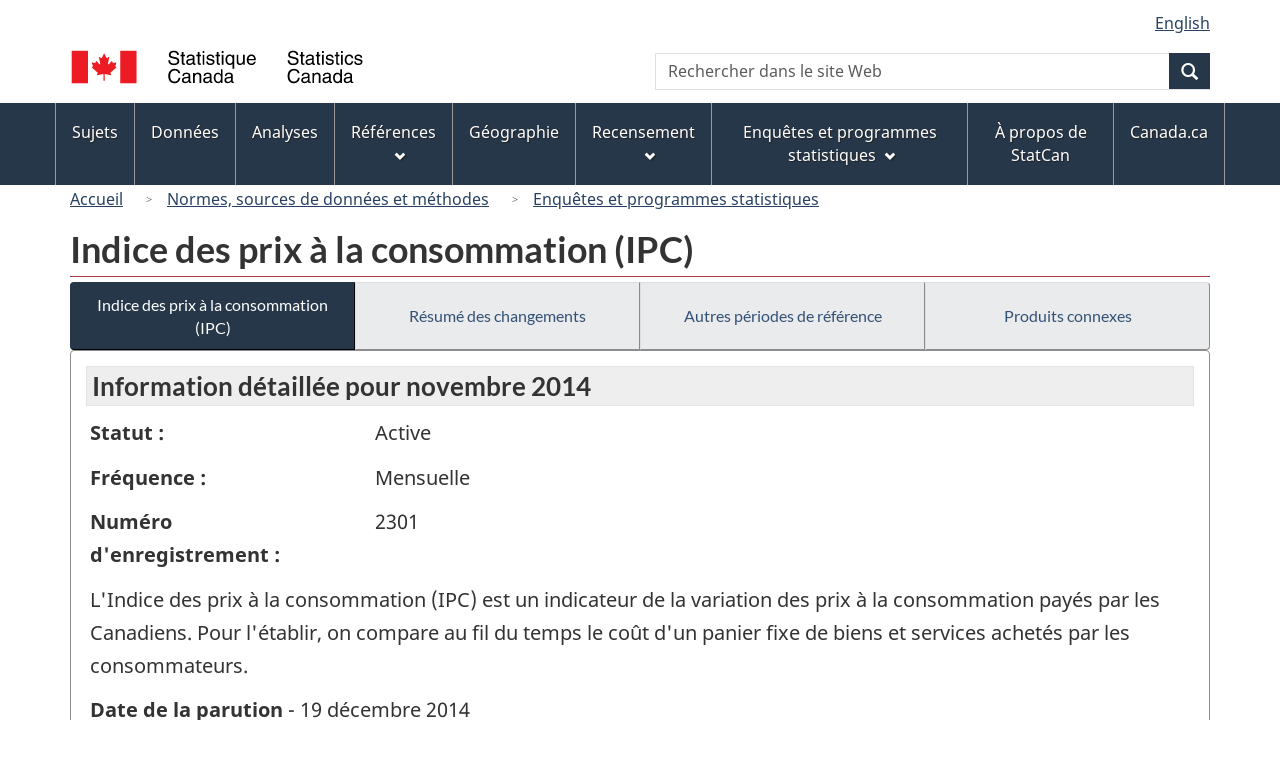

--- FILE ---
content_type: text/html
request_url: https://www23.statcan.gc.ca/imdb/p2SV_f.pl?Function=getSurvey&Id=204203
body_size: 51357
content:
<!DOCTYPE html>

<!--[if lt IE 9]><html class="no-js lt-ie9" lang="fr" dir="ltr"><![endif]--><!--[if gt IE 8]><!-->
<html class="no-js" lang="fr" dir="ltr">
<!--<![endif]-->

<head>
<meta charset="utf-8">
<!-- Web Experience Toolkit (WET) / BoÃ®te Ã  outils de l'expÃ©rience Web (BOEW)
     wet-boew.github.io/wet-boew/License-en.htm / wet-boew.github.io/wet-boew/Licence-fr.htm -->

<title>Enqu&#234;tes et programmes statistiques - Indice des prix &#224; la consommation &#40;IPC&#41;</title>
<meta name="description" content="L'Indice des prix à la consommation (IPC) est un indicateur de la variation des prix à la consommation payés par les Canadiens. Pour l'établir, on compare au fil du temps le coût d'un panier fixe de biens et services achetés par les consommateurs." />
<meta name="dcterms.creator" content="Gouvernement du Canada, Statistique Canada" />
<meta name="dcterms.title" content="Indice des prix à la consommation (IPC)" />
<meta name="dcterms.issued" title="W3CDTF" content="2014-12-11" />
<meta name="dcterms.modified" title="W3CDTF" content="2014-12-18" />
<meta name="dcterms.subject" title="gcstc" content="null" />
<meta name="dcterms.language" title="ISO639-2" content="fra" />
<meta name="keywords" content="Indices des prix à la consommation, Prix et indices des prix, Indice des prix à la consommation, Indices des prix, Prix à la consommation" />
<meta name="STCtopic" content="Référence" />
<meta name="STCtopicID" content="4017" />
<meta name="STCsubtopic" content="Référence (général)" />
<meta name="STCsubtopicID" content="4017" />
<meta name="STCtype" content="Enquête" />
<meta content="width=device-width,initial-scale=1" name="viewport" />

<!--START css.htm -->

<meta property="dcterms:service" content="StatCan"/> 
<meta property="dcterms:accessRights" content="2"/>

<link href="/wet-boew4b/assets/favicon.ico" rel="icon" type="image/x-icon">
<link rel="stylesheet" href="/wet-boew4b/css/wet-boew.min.css">
<script src="/wet-boew4b/js/jquery.min.js"></script>

<link rel="stylesheet" href="/wet-boew4b/css/theme.min.css">
<link rel="stylesheet" href="/wet-boew4b/css/statcan.css">
<link rel="stylesheet" href="/wet-boew4b/invitation-manager/Overlay.css"> 

<noscript><link rel="stylesheet" href="/wet-boew4b/css/noscript.min.css" /></noscript>
<!-- Adobe Analytics RUN --><script src="//assets.adobedtm.com/be5dfd287373/0127575cd23a/launch-f7c3e6060667.min.js"></script>
<!-- Adobe Analytics v10 --><!--script src="//assets.adobedtm.com/be5dfd287373/8f0ead8a37e7/launch-09394abc039d.min.js"></script-->

<script>dataLayer1 = [];</script>

<!-- CustomScriptsCSSStart -->
<link rel="stylesheet" href="/wet-boew4b/imdb-templates/imdb-standards.css" />
<!-- CustomScriptsCSSEnd -->

<!--END css.htm -->

</head>

<body vocab="http://schema.org/" typeof="WebPage">

<ul id="wb-tphp">
<li class="wb-slc">
<a class="wb-sl" href="#wb-cont">Passer au contenu principal</a>
</li>
<li class="wb-slc visible-sm visible-md visible-lg">
<a class="wb-sl" href="#wb-info">Passer &#224; &#171;&#160;&#192; propos de ce site&#160;&#187;</a>
</li>
</ul>
<header role="banner">
<div id="wb-bnr" class="container">
<section id="wb-lng" class="visible-md visible-lg text-right">
<h2 class="wb-inv">S&#233;lection de la langue</h2>
<div class="row">
<div class="col-md-12">
<ul class="list-inline margin-bottom-none">
<li><a lang="en" href="
/imdb/cgi-bin/change.cgi
">English</a></li>
</ul>
</div>
</div>
</section>
<div class="row">
<div class="brand col-xs-8 col-sm-9 col-md-6">
<a href="https://www.statcan.gc.ca/fr/debut" property="URL"><img src="/wet-boew4b/assets/sig-blk-fr.svg" alt="Statistique Canada"><span class="wb-inv"> / <span lang="en">Statistics Canada</span></span></a>
</div>
<section class="wb-mb-links col-xs-4 col-sm-3 visible-sm visible-xs" id="wb-glb-mn">
<h2>Recherche et menus</h2>
<ul class="list-inline text-right chvrn">
<li><a href="#mb-pnl" title="Recherche et menus" aria-controls="mb-pnl" class="overlay-lnk" role="button"><span class="glyphicon glyphicon-search"><span class="glyphicon glyphicon-th-list"><span class="wb-inv">Recherche et menus</span></span></span></a></li>
</ul>
<div id="mb-pnl"></div>
</section>

<section id="wb-srch" class="col-xs-6 text-right visible-md visible-lg">
<h2 class="wb-inv">Recherche</h2>
<form action="https://www.statcan.gc.ca/recherche/resultats/site-recherche" method="get" name="cse-search-box" role="search" class="form-inline">
<div class="form-group wb-srch-qry">
<label for="wb-srch-q" class="wb-inv">Recherchez le site Web</label>
<input type="hidden" name="fq" value="stclac:2" />
<input id="wb-srch-q" list="wb-srch-q-ac" class="wb-srch-q form-control" name="q" type="search" value="" size="27" maxlength="150" placeholder="Rechercher dans le site Web">
<datalist id="wb-srch-q-ac">
</datalist>
</div>
<div class="form-group submit">
<button type="submit" id="wb-srch-sub" class="btn btn-primary btn-small" name="wb-srch-sub"><span class="glyphicon-search glyphicon"></span><span class="wb-inv">Recherche</span></button>
</div>
</form>
</section>
</div>
</div>

<nav role="navigation" id="wb-sm" class="wb-menu visible-md visible-lg" data-trgt="mb-pnl" data-ajax-replace="/wet-boew4b/ajax/sitemenu-fr.html" typeof="SiteNavigationElement">
	<h2 class="wb-inv">Menus des sujets</h2>
	<div class="container nvbar">
		<div class="row">
			<ul class="list-inline menu">
				<li><a href="https://www150.statcan.gc.ca/n1/fr/sujets?MM=1">Sujets</a></li>
				<li><a href="https://www150.statcan.gc.ca/n1/fr/type/donnees?MM=1">Donn&eacute;es</a></li>
				<li><a href="https://www150.statcan.gc.ca/n1/fr/type/analyses?MM=1">Analyses</a></li>
				<li><a href="https://www150.statcan.gc.ca/n1/fr/type/references?MM=1">R&eacute;f&eacute;rences</a></li>
				<li><a href="https://www.statcan.gc.ca/fr/geographie?MM=1">G&eacute;ographie</a></li>
				<li><a href="https://www.statcan.gc.ca/fr/recensement?MM=1">Recensement</a></li>
				<li><a href="https://www.statcan.gc.ca/fr/enquetes?MM=1">Enqu&ecirc;tes et programmes statistiques</a></li>
				<li><a href="https://www.statcan.gc.ca/fr/apercu/statcan?MM=1">&Agrave; propos de StatCan</a></li>
				<li><a href="https://www.canada.ca/fr.html">Canada.ca</a></li>
			</ul>
		</div>
	</div>
</nav>

<nav role="navigation" id="wb-bc" class="" property="breadcrumb">
<div class="container">
<div class="row">

<!-- Breadcrumb trail START-->

<ol class="breadcrumb">
<li><a href="http://www.statcan.gc.ca/start-debut-fra.html">Accueil</a></li>
<li><a href="https://www.statcan.gc.ca/fra/concepts/index">Normes&#44; sources de donn&#233;es et m&#233;thodes</a></li>
<li><a href="https://www23.statcan.gc.ca/imdb-bmdi/pub/indexth-fra.htm">Enqu&#234;tes et programmes statistiques</a></li>
</ol>

</div>
</div>
</nav>
</header>

<main role="main" property="mainContentOfPage" class="container">
<!-- Breadcrumb trail END-->

<h1 property="name" id="wb-cont">Indice des prix &#224; la consommation &#40;IPC&#41;</h1>
<div class="btn-group btn-group-justified hidden-xs hidden-print" role="group">
<a class="btn btn-default btn-primary" href="https://www23.statcan.gc.ca/imdb/p2SV_f.pl?Function=getSurvey&amp;Id=204203">Indice des prix &#224; la consommation &#40;IPC&#41;</a>

<a class="btn btn-default" href="https://www23.statcan.gc.ca/imdb/p2SV_f.pl?Function=getMainChange&amp;Id=204203">R&#233;sum&#233; des changements</a>

<a class="btn btn-default" href="https://www23.statcan.gc.ca/imdb/p2SV_f.pl?Function=getInstanceList&amp;Id=204203">Autres p&#233;riodes de r&#233;f&#233;rence</a>

<a class="btn btn-default" href="https://www23.statcan.gc.ca/imdb/p2SV_f.pl?Function=getSurveyProduct&amp;Id=204203">Produits connexes</a>
</div>
<div class="visible-xs mrgn-bttm-sm row active-nav hidden-print">
<div class="col-xs-12"><a class="btn btn-block btn-primary" href="https://www23.statcan.gc.ca/imdb/p2SV_f.pl?Function=getSurvey&amp;Id=204203">Indice des prix &#224; la consommation &#40;IPC&#41;</a></div>

<div class="col-xs-12"><a class="btn btn-block btn-default" href="https://www23.statcan.gc.ca/imdb/p2SV_f.pl?Function=getMainChange&amp;Id=204203">R&#233;sum&#233; des changements</a></div>

<div class="col-xs-12"><a class="btn btn-block btn-default" href="https://www23.statcan.gc.ca/imdb/p2SV_f.pl?Function=getInstanceList&amp;Id=204203">Autres p&#233;riodes de r&#233;f&#233;rence</a></div>

<div class="col-xs-12"><a class="btn btn-block btn-default" href="https://www23.statcan.gc.ca/imdb/p2SV_f.pl?Function=getSurveyProduct&amp;Id=204203">Produits connexes</a></div>
</div>


<!-- Open Content panel -->

<div class="panel panel-default mrgn-tp-0 mrgn-bttm-md">

<!-- Open body panel -->

<div class="panel-body">

<h2 class="bg-lgt-h2">Information détaillée pour  novembre 2014 </h2><div class="row">
<div class="col-md-3"><p><strong>Statut :</strong></p></div>
<div class="col-md-9"><p>Active</p></div>
</div>
<div class="row">
<div class="col-md-3"><p><strong>Fréquence :</strong></p></div>
<div class="col-md-9"><p>Mensuelle</p></div>
</div>
<div class="row">
<div class="col-md-3"><p><strong>Numéro d'enregistrement :</strong></p></div>
<div class="col-md-9"><p>2301</p></div>
</div>
<p>L&#39;Indice des prix &#224; la consommation &#40;IPC&#41; est un indicateur de la variation des prix &#224; la consommation pay&#233;s par les Canadiens&#46; Pour l&#39;&#233;tablir&#44; on compare au fil du temps le co&#251;t d&#39;un panier fixe de biens et services achet&#233;s par les consommateurs&#46;</p>
<p><strong>Date de la parution</strong> - 19 décembre 2014</p>
<ul>
<li><a href="https://www23.statcan.gc.ca/imdb/p2SV_f.pl?Function=getSurvInstrumentList&amp;Id=204203">Questionnaire&#40;s&#41; et guide&#40;s&#41; de d&#233;claration</a></li>
<li><a href="#a1">Aper&#231;u</a></li>
<li><a href="#a2">Sources de donn&#233;es et m&#233;thodologie</a></li>
<li><a href="#a3">Exactitude des donn&#233;es</a></li>
<li><a href="#a4">Documentation</a></li>
</ul>
<h3 id="a1" class="bg-lgt-h3">Aper&#231;u</h3>
<p>L&#39;Indice des prix &#224; la consommation &#40;IPC&#41; est un indicateur de la variation des prix &#224; la consommation pay&#233;s par les Canadiens&#46; Pour l&#39;&#233;tablir&#44; on compare au fil du temps le co&#251;t d&#39;un panier fixe de biens et services achet&#233;s par les consommateurs&#46; Puisque le panier comprend des biens et services d&#39;une quantit&#233; et d&#39;une qualit&#233; constante ou &#233;quivalente&#44; l&#39;indice refl&#232;te uniquement la fluctuation pure des prix&#46; <br><br>L&#39;IPC est couramment utilis&#233; comme indicateur de la variation du niveau g&#233;n&#233;ral des prix &#224; la consommation ou du taux d&#39;inflation&#46; Comme la variation des prix a un effet sur le pouvoir d&#39;achat du dollar&#44; l&#39;IPC est utile pour pratiquement tous les Canadiens&#46; Les consommateurs peuvent comparer la fluctuation de l&#39;IPC &#224; la variation de leur revenu personnel et ainsi suivre et &#233;valuer l&#39;&#233;volution de leur situation financi&#232;re&#46; <br><br>L&#39;IPC est utilis&#233; de diverses fa&#231;ons &#58; <br><br>&#40;1&#41; Il sert &#224; indexer une valeur mon&#233;taire donn&#233;e dans le temps afin d&#39;en pr&#233;server le pouvoir d&#39;achat&#46; L&#39;IPC sert donc souvent au rajustement des paiements convenus comme les salaires&#44; les loyers&#44; le cr&#233;dit&#45;bail et les pensions alimentaires&#46; Les r&#233;gimes de retraite priv&#233;s et publics &#40;S&#233;curit&#233; de la vieillesse et R&#233;gime de pensions du Canada&#41;&#44; les d&#233;ductions de l&#39;imp&#244;t sur le revenu des particuliers et certains paiements sociaux des gouvernements sont aussi index&#233;s sur l&#39;IPC&#46; <br><br>&#40;2&#41; Il sert &#224; d&#233;flater divers agr&#233;gats &#233;conomiques&#44; soit des flux de revenus pour obtenir des estimations de revenus en dollars constants&#44; ou soit des flux de d&#233;penses pour obtenir des estimations des d&#233;penses &#224; prix constants&#46; <br><br>&#40;3&#41; Il sert &#224; &#233;tablir et &#224; faire le suivi de la mise en oeuvre des politiques &#233;conomiques&#46; La Banque du Canada&#44; par exemple&#44; utilise l&#39;IPC&#44; et des agr&#233;gats sp&#233;ciaux de l&#39;IPC&#44; pour faire le suivi de ses politiques mon&#233;taires&#46; <br><br>&#40;4&#41; Les analystes et les &#233;conomistes du secteur priv&#233; utilisent l&#39;IPC pour faire des analyses et des recherches &#233;conomiques sur des sujets divers&#44; tels les causes et les effets de l&#39;inflation&#44; et la compr&#233;hension des disparit&#233;s dans les fluctuations de prix entre les r&#233;gions&#46; <br><br>La fluctuation des prix des biens et services repr&#233;sent&#233;s par l&#39;IPC est pond&#233;r&#233;e en fonction de l&#39;importance relative des biens et services dans les d&#233;penses totales des consommateurs&#46; Chaque bien ou service est consid&#233;r&#233; comme &#233;tant un &#233;l&#233;ment du panier repr&#233;sentatif des d&#233;penses de consommation et les mouvements de prix de chaque &#233;l&#233;ment se voient assign&#233;s une part en fonction de leur proportion dans les d&#233;penses totales de consommation&#46; Par exemple&#44; les Canadiens dans leur ensemble consacrent une plus grande part de leur d&#233;pense totale sur le loyer que sur le lait&#46; Aussi&#44; une augmentation de 10 &#37; du prix des loyers aura une incidence plus forte sur l&#39;IPC d&#39;ensemble qu&#39;une hausse de 10 &#37; du prix du lait&#46; Revues aux deux ans&#44; les proportions du panier de l&#39;IPC furent mises &#224; jour r&#233;cemment &#224; partir des donn&#233;es obtenues principalement de l&#39;Enqu&#234;te sur les d&#233;penses des m&#233;nages &#40;62&#45;202&#45;X&#41;&#46; <br><br>Les dates de diffusion de l&#39;IPC pour l&#39;ann&#233;e &#224; venir sont publi&#233;es &#224; l&#39;avance&#46; Elles sont disponibles dans Le Quotidien et dans la publication &#233;lectronique &#171; L&#39;Indice des prix &#224; la consommation &#187; &#40;62&#45;001&#45;X&#44; gratuit&#41;&#44; accessible &#224; partir du module Publications du site Web de Statistique Canada&#44; sous l&#39;onglet Parcourir par ressource cl&#233;&#46; Une analyse plus d&#233;taill&#233;e de l&#39;IPC est disponible dans cette publication&#46;<br><br>Plus de renseignements sur les concepts et l&#39;utilisation de l&#39;IPC sont &#233;galement disponibles en ligne dans Votre guide de l&#39;utilisation de l&#39;Indice des prix &#224; la consommation &#40;62&#45;557&#45;X&#44; gratuit&#41;&#44; &#233;galement disponible &#224; partir du module Publications du site Web&#44; sous l&#39;onglet Parcourir par ressource cl&#233;&#46;</p> 
<p><strong>P&#233;riode de r&#233;f&#233;rence : </strong>La base temporelle est la période pour laquelle la valeur de l'IPC est égale à 100; en ce moment, la base temporelle est l'année 2002.</p>
<!-- h3 Description --> 
<h4>Sujets</h4>
<ul>
<li>Indices des prix &#224; la consommation</li>
<li>Prix et indices des prix</li>
</ul><!-- Sujets -->
<!-- Methodology --> 
 <h3 id="a2" class="bg-lgt-h3">Sources de donn&#233;es et m&#233;thodologie</h3>

<h4 >Population cible</h4>
<p>La population cible de l&#39;IPC est compos&#233;e de familles et de particuliers qui r&#233;sident dans des m&#233;nages priv&#233;s en r&#233;gion urbaine et en r&#233;gion rurale au Canada&#46; Les personnes qui demeurent dans des m&#233;nages collectifs&#44; comme les membres des colonies communales&#44; les d&#233;tenus et les malades chroniques dans les h&#244;pitaux et les maisons de soins de sant&#233; sont exclues de la population cible&#46; &#40;Les &#233;tudiants postsecondaires qui vivent &#224; temps plein en r&#233;sidence ne sont pas consid&#233;r&#233;s comme vivant dans des m&#233;nages collectifs et font partie de la population cible&#46; Les &#233;tudiants ne sont pas consid&#233;r&#233;s comme appartenant au m&#233;nage de leurs parents s&#39;ils vivent moins de 30 jours par ann&#233;e avec eux&#46;&#41; Les personnes qui r&#233;sident sur les r&#233;serves indiennes et les repr&#233;sentants officiels de pays &#233;trangers et leur famille sont &#233;galement exclus&#46; Les m&#233;nages pour une partie de l&#39;ann&#233;e &#45; les m&#233;nages dont les membres faisaient partie d&#39;autres m&#233;nages au d&#233;but de l&#39;ann&#233;e&#44; ou qui sont arriv&#233;s au Canada depuis le d&#233;but de l&#39;ann&#233;e &#45; font partie de la population cible&#46; </p>
 <!-- Population cible -->

<h4 >&#201;laboration de l&#39;instrument</h4>
<p>Les enqu&#234;teurs recueillent la plupart des donn&#233;es sur le prix en consultant les descriptions techniques ou les sp&#233;cifications des biens et des services de l&#39;&#233;chantillon de l&#39;IPC&#46; Ces biens et services sont identifi&#233;s comme produits repr&#233;sentatifs&#46; <br><br>La description d&#39;un produit repr&#233;sentatif comprend les &#233;l&#233;ments suivants &#58; <br><br>&#40;1&#41; une description &#40;p&#46; ex&#46;&#44; &#171; pommes de terre frites congel&#233;es&#44; coupe r&#233;guli&#232;re&#44; ondul&#233;e ou julienne &#187;&#41;&#59; <br><br>&#40;2&#41; des unit&#233;s de mesure acceptables&#59; <br><br>&#40;3&#41; la fr&#233;quence du relev&#233; de prix &#40;p&#46; ex&#46;&#44; mensuelle&#41;&#59; <br><br>&#40;4&#41; les exigences pour la qualit&#233; &#40;p&#46; ex&#46;&#44; &#171; cat&#233;gorie A ou de fantaisie &#187;&#41;&#59; et <br><br>&#40;5&#41; la description des vari&#233;t&#233;s accept&#233;es &#40;p&#46; ex&#46;&#44; &#171; super frites&#44; super croustilles&#44; frites rondes &#187;&#41;&#46; <br><br>Les produits repr&#233;sentatifs de l&#39;enqu&#234;te sur les prix peuvent repr&#233;senter des groupes plus vastes de produits semblables&#46; L&#39;information et la recherche sur les ventes au d&#233;tail par les sp&#233;cialistes des produits de l&#39;IPC permettent de s&#233;lectionner et de d&#233;finir les produits repr&#233;sentatifs&#46; Autant que possible&#44; les intervieweurs doivent suivre les prix des m&#234;mes produits &#224; travers le temps&#46; Toutefois&#44; une revue des parts des ventes au d&#233;tail est effectu&#233;e p&#233;riodiquement pour s&#39;assurer que l&#39;&#233;chantillon des produits demeure repr&#233;sentatif&#46; Si un produit ne r&#233;pond plus aux crit&#232;res relatifs &#224; la part des ventes&#44; il est retir&#233; de l&#39;enqu&#234;te et remplac&#233; par un autre produit dont les ventes sont plus importantes&#46; </p>
 <!-- &#201;laboration de l&#39;instrument -->

<h4>&#201;chantillonnage</h4>
<p>Il s&#39;agit d&#39;une enqu&#234;te par &#233;chantillon&#46;</p>
<p>Les &#233;chantillons de l&#39;enqu&#234;te sur les prix sont obtenus &#224; partir d&#39;une s&#233;lection de secteurs g&#233;ographiques&#44; de biens et services repr&#233;sentatifs&#44; ainsi que du type et de l&#39;emplacement des points de vente&#44; qui permettront d&#39;estimer des variations de prix v&#233;cues par les Canadiens&#46; Le moment de la collecte des prix pendant le mois est fix&#233; d&#39;avance&#46; La taille et la qualit&#233; de l&#39;&#233;chantillon sont limit&#233;es par les budgets et par les renseignements disponibles pour &#233;tablir le processus d&#39;&#233;chantillonnage&#46; <br><br>Nous proc&#233;dons r&#233;guli&#232;rement &#224; des examens et &#224; des mises &#224; jour afin de s&#39;assurer que le calcul de la variation des prix fond&#233; sur les &#233;chantillons de produits soit repr&#233;sentatif de la variation des prix pour toute la classe de produits&#46; Nous introduisons de nouveaux produits dans les &#233;chantillons de prix selon les informations sur leur part de march&#233;&#44; les tendances du march&#233; et des produits et le jugement expert des agents des produits&#46; Nous d&#233;ployons des efforts particuliers pour introduire de nouveaux produits dans les &#233;chantillons dans le cas des cat&#233;gories de produits dont le taux de remplacement a &#233;t&#233; relativement &#233;lev&#233;&#46; Nous proc&#233;dons de fa&#231;on p&#233;riodique &#224; l&#39;examen et &#224; la mise &#224; jour des &#233;chantillons des points de vente pour de nombreuses cat&#233;gories de base de l&#39;IPC&#46; <br><br>Environ 600 biens et services sont utilis&#233;s pour repr&#233;senter la fluctuation des prix dans 175 classes de base de biens et services&#46; Les biens et services de l&#39;&#233;chantillon sont choisis en fonction de leur repr&#233;sentativit&#233; et de leur disponibilit&#233; permanente probable&#46; <br><br>La distribution g&#233;ographique de l&#39;&#233;chantillon varie selon le produit&#46; Les &#233;chantillons de prix sont recueillis &#224; un niveau g&#233;ographique plus d&#233;taill&#233; pour les biens et services dont les prix d&#233;pendent beaucoup de la situation locale &#40;c&#39;est&#45;&#224;&#45;dire dont le prix est d&#233;termin&#233; localement&#44; comme les loyers&#44; les frais reli&#233; &#224; l&#39;eau&#44; les tarifs pour le transport en commun et les imp&#244;ts fonciers&#41;&#46; Par opposition&#44; on obtient certains prix&#44; comme les frais d&#39;immatriculation des v&#233;hicules automobiles ou les frais postaux&#44; aupr&#232;s d&#39;organismes provinciaux ou nationaux&#46; <br><br>Le choix des points de vente est fond&#233; sur l&#39;information commerciale et il est &#233;tabli principalement de fa&#231;on &#224; inclure les points de vente au d&#233;tail &#224; revenus &#233;lev&#233;s&#46; Presque tous les prix sont recueillis aupr&#232;s de points de vente au d&#233;tail ou d&#39;organismes locaux&#44; r&#233;gionaux et provinciaux&#46; <br><br>Il y a toutefois deux exceptions notoires&#46; Les relev&#233;s des loyers sont recueillis &#224; partir d&#39;une enqu&#234;te aupr&#232;s des locataires&#44; &#224; l&#39;aide d&#39;un module sur les loyers joint &#224; l&#39;Enqu&#234;te sur la population active &#40;EPA&#41;&#46; Les logements sont s&#233;lectionn&#233;s pour participer &#224; l&#39;EPA au moyen d&#39;un plan de sondage probabiliste &#224; plusieurs degr&#233;s et demeurent dans l&#39;&#233;chantillon pendant six mois cons&#233;cutifs&#46; On a recours &#224; l&#39;&#233;chantillonnage de probabilit&#233; proportionnelle &#224; la taille pour s&#233;lectionner les h&#244;tels et les motels des services d&#39;h&#233;bergement des voyageurs&#46; <br><br>Le moment de la collecte des prix &#40;p&#46; ex&#46;&#44; la premi&#232;re semaine du mois&#41; est fix&#233; d&#39;avance afin d&#39;assurer l&#39;homog&#233;n&#233;it&#233;&#46; Pour les produits dont le prix est plus variable&#44; la collecte est &#233;chelonn&#233;e sur plusieurs semaines&#46; <br><br>L&#39;IPC d&#39;ensemble &#224; l&#39;&#233;chelle du Canada est fond&#233; sur un &#233;chantillon annuel de plus de 950 000 relev&#233;s de prix&#46; </p>
<!-- &#201;chantillonnage -->

<h4>Sources des donn&#233;es</h4>
<p>Il s&#39;agit d&#39;une enqu&#234;te &#224; participation obligatoire&#46;</p>
<p>Les donn&#233;es sont obtenues directement aupr&#232;s des r&#233;pondants&#44; sont tir&#233;es de fichiers administratifs et sont d&#233;riv&#233;es de diverses enqu&#234;tes de Statistique Canada et&#47;ou d&#39;autres sources&#46;</p>
<p>L&#39;enqu&#234;te sur les prix vise les prix d&#39;un vaste ensemble de biens et services de consommation&#46; La fr&#233;quence de la collecte de prix de biens et de services d&#233;termin&#233;s varie selon la nature des biens et services&#46; <br><br>Les prix de la plupart des biens et services compris dans l&#39;IPC sont relev&#233;s tous les mois&#44; habituellement dans les deux premi&#232;res semaines du mois de r&#233;f&#233;rence&#46; Les prix des aliments sont relev&#233;s au cours des trois premi&#232;res semaines&#44; alors que les prix de l&#39;essence sont recueillis pendant quatre semaines &#224; chaque mois&#46; <br><br>Les prix de certains produits ne sont pas relev&#233;s tous les mois parce que leur prix change moins souvent&#46; Le prix des aliments est relev&#233; &#224; chaque mois&#46; Les tarifs d&#39;autobus&#44; de train et de taxi sont recueillis deux fois l&#39;an&#46; Les frais de scolarit&#233; des universit&#233;s&#44; les imp&#244;ts fonciers et les frais d&#39;immatriculation des v&#233;hicules sont recueillis une fois par ann&#233;e&#46; Toutefois&#44; lorsque des prix changent en dehors du cycle de relev&#233; r&#233;gulier&#44; un &#233;chantillon sp&#233;cial de prix peut &#234;tre relev&#233;&#46; Les prix des biens saisonniers &#40;p&#46; ex&#46;&#44; les manteaux d&#39;hiver&#41;&#44; qui ne sont vendus que quelques mois pendant l&#39;ann&#233;e&#44; ne sont relev&#233;s que pendant les mois o&#249; les stocks sont jug&#233;s suffisants&#46; <br><br>Plus de quatre&#45;vingt&#45;dix pour cent des relev&#233;s de prix effectu&#233;s par les intervieweurs de l&#39;IPC sont obtenus &#224; l&#39;occasion de visites dans les points de vente au d&#233;tail choisis&#46; Pour certains produits comme les journaux&#44; les services de c&#226;blodistribution&#44; la coiffure pour hommes&#44; le mazout et les repas au restaurant&#44; les prix sont collect&#233;s par t&#233;l&#233;phone&#44; et au moins une fois par ann&#233;e au cours d&#39;une visite personnelle&#46; Certaines informations sont obtenues par Internet&#46; Certaines donn&#233;es sont directement fournies par des r&#233;pondants de l&#39;IPC qui remplissent un questionnaire&#46;<br><br>Les enqu&#234;teurs ou intervieweurs des bureaux r&#233;gionaux de Statistique Canada sont form&#233;s et &#233;quip&#233;s d&#39;ordinateurs de poche&#44; qui contiennent des directives&#44; des descriptions techniques des produits &#224; observer et des formulaires papier pour entrer des renseignements n&#233;cessaires suppl&#233;mentaires au sujet des caract&#233;ristiques des produits repr&#233;sentatifs&#46; <br><br>Les directives sur l&#39;enqu&#234;te des prix comprennent un &#233;chantillon des biens et services repr&#233;sentatifs dont les prix sont relev&#233;s dans des secteurs s&#233;lectionn&#233;s d&#39;une ville ou d&#39;une province&#44; dans des points de vente au d&#233;tail choisis&#44; une semaine d&#233;termin&#233;e dans le mois&#46; La collecte de prix est r&#233;gie par des r&#232;gles et des conventions pr&#233;cises&#46; Ces r&#232;gles contribuent &#224; l&#39;homog&#233;n&#233;it&#233; des aspects pratiques de la collecte des donn&#233;es pour l&#39;IPC et respectent les concepts et les d&#233;finitions de base&#46; <br><br>Parts estimatives en pourcentage &#40;selon la pond&#233;ration de l&#39;IPC&#41; des m&#233;thodes de collecte utilis&#233;es pour la construction de l&#39;IPC&#58; <br><br>Observations sur place relev&#233;es par ordinateur 55 &#37; <br>Donn&#233;es obtenues d&#39;autres programmes de Statistique Canada 15 &#37; <br>Interview par t&#233;l&#233;phone 10 &#37; <br>Extraction de donn&#233;es d&#39;autres sources et questionnaires 20 &#37; </p>
<p>Voir le&#40;s&#41; <a href="https://www23.statcan.gc.ca/imdb/p2SV_f.pl?Function=getSurvInstrumentList&amp;Id=204203">Questionnaire&#40;s&#41; et guide&#40;s&#41; de d&#233;claration</a>.</p>
<!-- Sources des donn&#233;es -->

<h4 >D&#233;tection des erreurs</h4>
<p>Au cours de la collecte des donn&#233;es sur les prix&#44; les intervieweurs doivent fournir les raisons des variations importantes ou inhabituelles de prix&#46; Des v&#233;rifications de contr&#244;le sont effectu&#233;es par les ordinateurs de poche au moment de la saisie des donn&#233;es&#46; Les donn&#233;es sur les prix transmises &#224; Statistique Canada sont ensuite examin&#233;es au cas o&#249; il y aurait des valeurs aberrantes ou des variations inhabituelles&#46; Des techniques de d&#233;tection des valeurs aberrantes&#44; alli&#233;es au jugement&#44; sont utilis&#233;es pour la d&#233;tection des erreurs&#46; Lorsque des variations inhabituelles des prix ne sont pas expliqu&#233;es&#44; des enqu&#234;tes de suivi prennent place&#46; Les sp&#233;cialistes de produits de la Division des prix &#224; la consommation pr&#233;parent &#233;galement des rapports mensuels qui r&#233;sument et expliquent les fluctuations des prix des produits de l&#39;enqu&#234;te&#46; </p>
 <!-- D&#233;tection des erreurs -->

<h4 >Imputation</h4>
<p>Il peut parfois y avoir des imputations dans l&#39;IPC dans les cas o&#249; aucuns prix n&#39;ont &#233;t&#233; collect&#233;s&#46; Ceci peut arriver pour plusieurs raisons&#46; Premi&#232;rement&#44; ce ne sont pas tous les biens et services de l&#39;enqu&#234;te sur les prix qui sont collect&#233;s tous les mois&#46; Certains produits sont saisonniers et ne sont offerts que pendant une partie de l&#39;ann&#233;e &#40;p&#46; ex&#46;&#44; les tondeuses &#224; gazon ou les combinaisons de ski&#41;&#44; d&#39;autres ont un prix relativement stable &#40;p&#46; ex&#46;&#44; les frais de stationnement&#41;&#44; et il y a certains services dont le prix ne change qu&#39;une fois l&#39;an &#40;p&#46; ex&#46;&#44; les frais de scolarit&#233; universitaire&#41;&#46; Deuxi&#232;mement&#44; le prix de certains biens et services n&#39;est pas recueilli dans certains secteurs g&#233;ographiques&#44; habituellement parce que les quantit&#233;s offertes aux consommateurs de ces secteurs sont trop limit&#233;es pour justifier les co&#251;ts de la collecte des donn&#233;es sur les prix &#40;p&#46; ex&#46;&#44; le mazout en Alberta&#41;&#46; Troisi&#232;mement&#44; les prix peuvent &#234;tre imput&#233;s dans les situations o&#249; les prix n&#39;existent pas dans un mois donn&#233; parce que les produits sont en rupture de stock ou qu&#39;ils ne sont pas offerts&#44; ou encore parce que les prix recueillis sont de qualit&#233; douteuse&#46; Enfin&#44; des ajustements aux prix collect&#233;s sont faits lorsque les caract&#233;ristiques d&#39;un produit ont chang&#233; et que cela peut affecter son prix&#46; C&#39;est ce que l&#39;on appelle un changement en qualit&#233; et les ajustements n&#233;cessaires sont apport&#233;s de sorte que seul le changement de prix pur est utilis&#233; dans le calcul de l&#39;IPC&#46; <br><br>Les biens saisonniers sont ceux qui sont vendus &#224; certains moments pr&#233;cis de l&#39;ann&#233;e&#44; suivant en cela une saisonnalit&#233; &#233;tablie &#40;par exemple&#44; les collections de v&#234;tements printani&#232;res ou automnales&#41;&#46; Les variations de prix des biens saisonniers au cours des mois hors saison sont obtenues &#224; partir des fluctuations de prix de l&#39;ensemble auquel appartiennent ces biens&#46; Pour les biens dont le prix est relativement stable&#44; on suppose qu&#39;aucune variation de prix ne se produit pendant les mois o&#249; les prix ne sont pas recueillis&#46; Il en va de m&#234;me pour les biens et services dont le prix ne change qu&#39;une fois l&#39;an &#58; aucune variation n&#39;est calcul&#233;e pour les mois o&#249; les prix ne sont pas recueillis&#46; <br><br>Pour les imputations g&#233;ographiques&#44; la fluctuation des prix dans d&#39;autres r&#233;gions remplace celle des r&#233;gions o&#249; il est impossible de recueillir les prix&#46; Les imputations sont utilis&#233;es dans d&#39;autres provinces uniquement lorsqu&#39;il est impossible de produire une imputation fiable &#224; partir des prix &#224; l&#39;int&#233;rieur des limites de la province&#46; <br><br>Pour comparer des prix li&#233;s &#224; des quantit&#233;s diff&#233;rentes&#44; les prix sont rajust&#233;s par rapport &#224; une unit&#233; de quantit&#233; normalis&#233;e&#46; Lorsqu&#39;un produit est temporairement en rupture de stock&#44; on retient le dernier prix recueilli&#46; Si un produit n&#39;est plus disponible dans un point de vente donn&#233;&#44; il est remplac&#233; par un produit semblable offert dans ce m&#234;me point de vente ou&#44; au besoin&#44; dans un autre point de vente&#46; <br><br>Dans les cas o&#249; il est impossible de faire un ajustement explicite pour un changement de la qualit&#233;&#44; les prix ne sont pas compar&#233;s directement&#46; Parfois&#44; un nouveau produit est plut&#244;t ajout&#233; &#224; l&#39;&#233;chantillon et la fluctuation du prix de ce produit n&#39;est calcul&#233;e que le mois suivant&#46;<br><br>Pour d&#39;autres produits &#40;p&#46;ex&#46; quelques appareils &#233;lectrom&#233;nagers et biens &#233;lectroniques&#41;&#44; une imputation par la moyenne est effectu&#233;e pour tenir compte d&#39;un changement dans la qualit&#233;&#44; alors que des ajustements h&#233;doniques sont effectu&#233;s pour d&#39;autres produits &#40;p&#46;ex&#46; Services d&#39;acc&#232;s Internet&#41;&#46; La m&#233;thode des co&#251;ts d&#39;option est utilis&#233;e pour tenir compte des changements dans la qualit&#233;&#44; notamment pour des produits comme l&#39;achat de v&#233;hicules automobiles et les aliments servis au restaurant&#46; </p>
 <!-- Imputation -->

<h4 >Estimation</h4>
<p>Pond&#233;rations <br>On utilise des m&#233;thodes d&#39;estimation pour d&#233;terminer l&#39;importance relative des biens et services dans le panier de l&#39;IPC&#46; La principale source de donn&#233;es sur les d&#233;penses pour les biens et services de consommation est l&#39;Enqu&#234;te sur les d&#233;penses des m&#233;nages de Statistique Canada&#46; Les d&#233;penses moyennes annuelles par m&#233;nage sont calcul&#233;es pour chaque classe de biens et services par province ou par r&#233;gion intra provinciale&#46; Ces d&#233;penses moyennes sont ensuite appliqu&#233;es au nombre estimatif de m&#233;nages de chaque r&#233;gion g&#233;ographique pour ainsi obtenir les d&#233;penses agr&#233;g&#233;es pour chaque classe de biens et services&#46; Les d&#233;penses agr&#233;g&#233;es pour le Canada sont obtenues &#224; partir des d&#233;penses agr&#233;g&#233;es estimatives pour chaque classe de biens et services de base pour chaque unit&#233; g&#233;ographique&#46; <br><br>Indices <br>On emploie une m&#233;thode par &#233;tapes pour calculer les indices des prix &#224; la consommation &#224; panier fixe pour tout agr&#233;gat de niveau des classes de base&#46; D&#39;abord&#44; les indices des classes de base pour lesquelles des mouvements de prix sont mesur&#233;s en utilisant le ratio de leur prix &#224; la p&#233;riode observ&#233;e sur leur prix &#224; la p&#233;riode de base&#44; sont combin&#233;s &#40;mis en moyenne&#41; en indices composites de niveau suivant&#44; qui sont eux&#45;m&#234;mes regroup&#233;s en indices de niveau plus &#233;lev&#233;&#44; etc&#46; jusqu&#39;au niveau de &#171; l&#39;IPC d&#39;ensemble &#187;&#46; En fin de compte&#44; chaque indice composite est une moyenne arithm&#233;tique pond&#233;r&#233;e des indices de prix correspondants de l&#39;ensemble des classes de base d&#39;un agr&#233;gat donn&#233;&#46; &#201;tant donn&#233; que la structure de pond&#233;ration de l&#39;IPC est fond&#233;e sur une grille rectangulaire&#44; dans laquelle les lignes correspondent aux biens et services et les colonnes aux r&#233;gions&#44; on calcule le m&#234;me l&#39;IPC d&#39;ensemble au niveau du Canada comme une agr&#233;gation de tous les IPC r&#233;gionaux d&#39;ensemble&#44; ou comme une agr&#233;gation des indices de cat&#233;gories de base au niveau du Canada&#46; </p>
 <!-- Estimation -->

<h4 >&#201;valuation de la qualit&#233;</h4>
<p>En g&#233;n&#233;ral&#44; les facteurs qui influent sur la qualit&#233; de l&#39;IPC sont les suivants &#58; <br>&#45; la taille et la composition des &#233;chantillons de biens et services et de points de vente&#59; <br>&#45; la pr&#233;cision des estimations des d&#233;penses utilis&#233;es pour les pond&#233;rations&#59; <br>&#45; la fr&#233;quence et la rapidit&#233; de mise &#224; jour du contenu et des pond&#233;rations du panier de l&#39;IPC&#59; <br>&#45; l&#39;efficacit&#233; de la d&#233;tection et de la correction des erreurs&#44; ainsi que des m&#233;thodes d&#39;imputation pour les donn&#233;es manquantes&#59; et <br>&#45; l&#39;application de bonnes m&#233;thodes d&#39;ajustement pour les changements de qualit&#233; des biens et services de l&#39;&#233;chantillon de l&#39;IPC&#46; <br><br>La qualit&#233; de cet indice de prix est maintenue par les analystes qui ont d&#233;velopp&#233; une grande expertise du domaine&#46; Ils ont de plus d&#233;velopp&#233; un r&#233;seau de personnes contact &#224; l&#39;ext&#233;rieur pour des biens et services particuliers&#46; Beaucoup de temps et d&#39;efforts sont consacr&#233;s &#224; la d&#233;tection et au suivi des fluctuations inhabituelles dans l&#39;&#233;volution des prix des biens et services&#46; Avant leur diffusion&#44; les indices de prix sont analys&#233;s et leurs tendances historiques sont revues&#46; </p>
 <!-- &#201;valuation de la qualit&#233; -->

<h4 >Contr&#244;le de la divulgation</h4>
<p>La loi interdit &#224; Statistique Canada de divulguer toute information recueillie qui pourrait d&#233;voiler l&#39;identit&#233; d&#39;une personne&#44; d&#39;une entreprise ou d&#39;un organisme sans leur permission ou sans en &#234;tre autoris&#233; par la loi&#46; Diverses r&#232;gles de confidentialit&#233; s&#39;appliquent &#224; toutes les donn&#233;es diffus&#233;es ou publi&#233;es afin d&#39;emp&#234;cher la publication ou la divulgation de toute information jug&#233;e confidentielle&#46; Au besoin&#44; des donn&#233;es sont supprim&#233;es pour emp&#234;cher la divulgation directe ou par recoupement de donn&#233;es reconnaissables&#46; <br><br>Les donn&#233;es relev&#233;es sont converties en indices des prix et sont publi&#233;es sous cette forme&#46; Il n&#39;est donc pas possible d&#39;identifier les entreprises ayant fourni l&#39;information d&#39;origine portant sur les prix bruts&#46; De plus&#44; quand les prix moyens sont publi&#233;s &#224; l&#39;&#233;chelon national pour un groupe de produits sp&#233;cifiques&#44; il n&#39;est pas possible d&#39;identifier les points de vente ayant fourni les donn&#233;es&#46; </p>
 <!-- Contr&#244;le de la divulgation -->

<h4 >R&#233;visions et d&#233;saisonnalisation</h4>
<p>D&#233;saisonnalisation <br><br>Une s&#233;rie d&#233;saisonnalis&#233;e est une s&#233;rie &#224; partir de laquelle les variations saisonni&#232;res ont &#233;t&#233; &#233;limin&#233;es&#46; Les variations saisonni&#232;res se d&#233;finissent comme celles &#233;tant caus&#233;es par des &#233;v&#232;nements r&#233;guliers annuels tels que les variations climatiques et les &#233;v&#232;nements institutionnels r&#233;guliers tels que les vacances et les jours f&#233;ri&#233;s&#46; Les donn&#233;es d&#233;saisonnalis&#233;es sont calcul&#233;es &#224; partir du programme X&#45;12&#45;ARIMA&#46; Les s&#233;ries chronologiques ne pr&#233;sentant pas de variations saisonni&#232;res reconnaissables demeurent inchang&#233;es par rapport aux s&#233;ries officielles&#46; <br><br>Pr&#233;sentement pour l&#39;IPC&#44; 13 s&#233;ries sont produites sur une base d&#233;saisonnalis&#233;e au niveau national&#46; Celles&#45;ci sont &#58; <br><br>&#45; l&#39;IPC d&#39;ensemble &#59; <br>&#45; les indices des huit composantes principales &#59; et <br>&#45; quatre agr&#233;gations sp&#233;ciales &#58; &#40;1&#41; indice de r&#233;f&#233;rence de la Banque du Canada&#44; &#40;2&#41; ensemble excluant huit des composantes les plus volatiles &#91;d&#233;finition de la Banque du Canada&#93;&#44; &#40;3&#41; ensemble excluant les aliments&#44; &#40;4&#41; ensemble excluant les aliments et l&#39;&#233;nergie&#46; <br><br>L&#39;approche couramment utilis&#233;e pour la d&#233;saisonnalisation est telle que chaque s&#233;rie est d&#233;saisonnalis&#233;e s&#233;par&#233;ment&#44; et n&#39;est donc pas le r&#233;sultat de l&#39;agr&#233;gation de sous&#45;composantes elles&#45;m&#234;mes d&#233;saisonnalis&#233;es&#46; <br><br>Les utilisateurs de donn&#233;es qui se servent de l&#39;IPC &#224; des fins d&#39;indexation sont avis&#233;s de ne pas utiliser les s&#233;ries d&#233;saisonnalis&#233;es&#46; Il y a deux raisons pour cela&#46; D&#39;abord&#44; les r&#233;visions aux s&#233;ries d&#233;saisonnalis&#233;es peuvent entra&#238;ner des changements &#224; la fois dans les niveaux et dans les variations des indices&#46; Deuxi&#232;mement&#44; la d&#233;saisonnalisation est un traitement statistique sophistiqu&#233; des donn&#233;es&#44; effectu&#233; pour isoler la tendance des prix et les chocs irr&#233;guliers dans l&#39;&#233;conomie&#46; Aussi&#44; les indices ayant &#233;t&#233; d&#233;saisonnalis&#233;s ne refl&#232;tent pas n&#233;cessairement les changements r&#233;els dans les prix &#224; la consommation&#46;<br><br>R&#233;visions aux s&#233;ries non&#45;d&#233;saisonnalis&#233;es <br><br>Les s&#233;ries non&#45;d&#233;saisonnalis&#233;es de l&#39;IPC ne sont jamais r&#233;vis&#233;es&#46; De temps en temps&#44; la base temporelle de l&#39;IPC peut &#234;tre mise &#224; jour&#46; La base temporelle est officiellement pass&#233;e de 1992&#61;100 &#224; 2002&#61;100 avec la publication de l&#39;IPC de mai 2007&#46; Ce changement est uniquement une conversion arithm&#233;tique qui modifie le niveau des indices&#44; mais laisse les variations en pourcentage entre deux p&#233;riodes intactes&#44; &#224; l&#39;exception des diff&#233;rences dues &#224; l&#39;arrondissement&#46; <br><br>R&#233;visions aux s&#233;ries d&#233;saisonnalis&#233;es <br><br>Les indices d&#233;saisonnalis&#233;s sont les seules s&#233;ries de l&#39;IPC sujettes &#224; r&#233;vision&#46; Chaque mois&#44; l&#39;indice d&#233;saisonnalis&#233; du mois pr&#233;c&#233;dent peut &#234;tre r&#233;vis&#233;&#46; Les donn&#233;es d&#233;saisonnalis&#233;es des trois derni&#232;res ann&#233;es sont r&#233;vis&#233;es une fois par an avec la publication des donn&#233;es de janvier&#46; Au m&#234;me moment&#44; les mod&#232;les utilis&#233;s pour obtenir les donn&#233;es d&#233;saisonnalis&#233;es&#44; ainsi que leurs param&#232;tres&#44; sont r&#233;vis&#233;s et mis &#224; jour lorsque cela s&#39;av&#232;re n&#233;cessaire&#46; </p>
 <!-- R&#233;visions et d&#233;saisonnalisation -->

 <!-- Methodology --> 
<h3 id="a3" class="bg-lgt-h3">Exactitude des donn&#233;es</h3>
<p>La fiabilit&#233; statistique est n&#233;cessairement plus difficile &#224; &#233;valuer pour l&#39;indice des prix que pour d&#39;autres s&#233;ries statistiques en raison de la complexit&#233; de la variation des prix composites et des probl&#232;mes statistiques li&#233;s &#224; l&#39;estimation de la variation des prix composites&#46; <br><br>La qualit&#233; de l&#39;IPC d&#233;pend de nombreux facteurs relatifs aux prix et aux d&#233;penses des consommateurs&#46; Nous obtenons les donn&#233;es &#224; la fois pour la variation des prix et pour les tendances des d&#233;penses des consommateurs dans des enqu&#234;tes par sondage de sorte qu&#39;il peut y avoir des erreurs d&#39;&#233;chantillonnage&#46; G&#233;n&#233;ralement&#44; l&#39;exactitude des donn&#233;es sur les prix est plus importante pour la qualit&#233; d&#39;ensemble de l&#39;IPC que l&#39;exactitude des donn&#233;es sur les d&#233;penses utilis&#233;es pour les pond&#233;rations&#46; <br><br>L&#39;erreur d&#39;&#233;chantillonnage pour les enqu&#234;tes sur les prix de l&#39;IPC est difficile &#224; quantifier du fait que&#44; &#224; l&#39;exception du logement et de l&#39;h&#233;bergement pour voyageurs&#44; les &#233;chantillons de produits et de points de vente sont fond&#233;s sur le jugement plut&#244;t que sur des m&#233;thodes d&#39;&#233;chantillonnage probabiliste&#46; <br><br>Il existe plusieurs &#233;tudes relatives &#224; des aspects de la qualit&#233; des donn&#233;es pour l&#39;IPC&#46; Tous ces documents sont offerts gratuitement dans &#171; S&#233;rie analytique &#45; Division des prix &#187;&#44; Statistique Canada&#44; no 62F0014M au catalogue&#44; accessible &#224; partir du module Publications du site Web de Statistique Canada&#44; sous l&#39;onglet Parcourir par ressource cl&#233;&#46; <br><br>En outre&#44; le rapport d&#39;une &#233;valuation de la qualit&#233; des donn&#233;es de l&#39;IPC canadien&#44; produit par le Fonds mon&#233;taire international en 2003&#44; est offert sur le site Web du FMI au lien URL suivant &#58; <br><br>http&#58;&#47;&#47;www&#46;imf&#46;org&#47;external&#47;pubs&#47;ft&#47;scr&#47;2003&#47;cr03328&#46;pdf <br><br>En r&#233;sum&#233;&#44; pour chacun des 15 &#233;l&#233;ments applicables &#233;valu&#233;s&#44; l&#39;IPC a &#233;t&#233; class&#233; au premier rang dans une grille d&#39;&#233;valuation de la qualit&#233; des donn&#233;es &#224; quatre paliers&#46; <br><br>L&#39;IPC serait suffisamment exact &#224; toutes les fins pratiques&#46; L&#39;exactitude est la meilleure aux niveaux les plus &#233;lev&#233;s d&#39;agr&#233;gation g&#233;ographique et de produits&#44; &#233;tant donn&#233; la plus grande taille des &#233;chantillons de prix pour les niveaux &#233;lev&#233;s d&#39;agr&#233;gation&#46; En outre&#44; comme des erreurs peuvent se produire dans la collecte des prix et la r&#233;vision&#44; ou encore dans les rajustements selon la qualit&#233; pour l&#39;estimation de la &#171; variation pure des prix &#187;&#44; les indices agr&#233;g&#233;s de haut niveau sont probablement de meilleure qualit&#233; que les indices de bas niveau parce que les effets de distorsion attribuables aux erreurs devraient en principe s&#39;annuler&#46; En g&#233;n&#233;ral&#44; l&#39;exactitude est meilleure au niveau du Canada pour tout indice de produits dans l&#39;IPC comparativement au m&#234;me indice &#224; l&#39;&#233;chelle provinciale ou urbaine&#46; L&#39;exactitude est meilleure &#233;galement au niveau de tous les &#233;l&#233;ments ou des principales composantes de l&#39;IPC comparativement aux indices des produits individuels&#46; Enfin&#44; l&#39;IPC est plus exact en tant qu&#39;indicateur de la variation sur plusieurs mois ou sur une ann&#233;e comparativement &#224; la variation des prix mesur&#233;e d&#39;un mois au suivant&#46; </p>
<!-- Exactitude des donn&#233;es -->
<h3 id="a4" class="bg-lgt-h3">Documentation</h3>
<ul class="list-group mrgn-lft-sm">
<li class="list-group-item"><a href="https://www23.statcan.gc.ca/imdb/p2SV_f.pl?Function=getSurvDocument&amp;Item_Id=144382&amp;InstaId=204203">La m&#233;thodologie et mises &#224; jour du panier</a></li>
   <li  class="list-group-item"><strong>Indices entre les villes</strong>
<ul class="list-unstyled mrgn-lft-lg">
<li>Format :
 <a href="https://www.statcan.gc.ca/fra/programmes-statistiques/document/2301_D58_T9_V1"><span class="wb-inv">Indices entre les villes - ARCHIV&#201; &#45; HTML</span>[ARCHIV&#201; &#45; HTML]</a> </li>
</ul></li>
</ul>
<!-- Documentation -->
 <!-- h2 Detail information -->


</div><!-- Close panel-body -->

</div><!-- Close panel -->

<!-- ContentEnd -->

<div class="pagedetails">
	<dl id="wb-dtmd">
		<dt>Date de modification&#160;:&#32;</dt>
		<dd><time property="dateModified">
2014-12-18
</time></dd>
	</dl>
</div>
</main>

<footer id="wb-info">
	<h2 class="wb-inv">&Agrave; propos de ce site</h2>
	<div class="gc-contextual">
		<div class="container">
			<nav>
				<h3>Statistique Canada</h3>
				<ul class="list-unstyled colcount-sm-2 colcount-md-3">
					<li><a href="https://www.statcan.gc.ca/fr/reference/centreref/index">Contactez StatCan</a></li>
					<li><a href="https://www.statcan.gc.ca/fr/confiance">Centre de confiance</a></li>
				</ul>
			</nav>
		</div>
	</div>
	<div class="gc-main-footer">
		<div class="container">
			<nav>
				<h3>Gouvernement du Canada</h3>
				<ul class="list-unstyled colcount-sm-2 colcount-md-3">
					<li><a href="https://www.canada.ca/fr/contact.html">Toutes les coordonn&eacute;es</a></li>
					<li><a href="https://www.canada.ca/fr/gouvernement/min.html">Minist&egrave;res et organismes</a></li>
					<li><a href="https://www.canada.ca/fr/gouvernement/systeme.html">&Agrave; propos du gouvernement</a></li>
				</ul>
				<h4><span class="wb-inv">Th&egrave;mes et sujets</span></h4>
				<ul class="list-unstyled colcount-sm-2 colcount-md-3">
					<li><a href="https://www.canada.ca/fr/services/emplois.html">Emplois</a></li>
					<li><a href="https://www.canada.ca/fr/services/immigration-citoyennete.html">Immigration et citoyennet&eacute;</a></li>
					<li><a href="https://voyage.gc.ca/">Voyage et tourisme</a></li>
					<li><a href="https://www.canada.ca/fr/services/entreprises.html">Entreprises</a></li>
					<li><a href="https://www.canada.ca/fr/services/prestations.html">Prestations</a></li>
					<li><a href="https://www.canada.ca/fr/services/sante.html">Sant&eacute;</a></li>
					<li><a href="https://www.canada.ca/fr/services/impots.html">Imp&ocirc;ts</a></li>
					<li><a href="https://www.canada.ca/fr/services/environnement.html">Environnement et ressources naturelles</a></li>
					<li><a href="https://www.canada.ca/fr/services/defense.html">S&eacute;curit&eacute; nationale et d&eacute;fense</a></li>
					<li><a href="https://www.canada.ca/fr/services/culture.html">Culture, histoire et sport</a></li>
					<li><a href="https://www.canada.ca/fr/services/police.html">Services de police, justice et urgences</a></li>
					<li><a href="https://www.canada.ca/fr/services/transport.html">Transport et infrastructure</a></li>
					<li><a href="https://www.international.gc.ca/world-monde/index.aspx?lang=fra">Le Canada et le monde</a></li>
					<li><a href="https://www.canada.ca/fr/services/finance.html">Argent et finance</a></li>
					<li><a href="https://www.canada.ca/fr/services/science.html">Science et innovation</a></li>
					<li><a href="https://www.canada.ca/fr/services/autochtones.html">Autochtones</a></li>
					<li><a href="https://www.canada.ca/fr/services/veterans.html">V&eacute;t&eacute;rans et militaires</a></li>
					<li><a href="https://www.canada.ca/fr/services/jeunesse.html">Jeunesse</a></li>
				</ul>
			</nav>
		</div>
	</div>
	<div class="gc-sub-footer">
		<div class="container d-flex align-items-center">
			<nav>
				<h3 class="wb-inv">Organisation du gouvernement du Canada</h3>
				<ul>
					<li><a href="https://www.canada.ca/fr/sociaux.html">M&eacute;dias sociaux</a></li>
					<li><a href="https://www.canada.ca/fr/mobile.html">Applications mobiles</a></li>
					<li><a href="https://www.canada.ca/fr/gouvernement/a-propos.html">&Agrave; propos de Canada.ca</a></li>
					<li><a href="https://www.statcan.gc.ca/fr/avis">Avis</a></li>
					<li><a href="https://www.statcan.gc.ca/fr/reference/privee">Confidentialit&eacute;</a></li>
				</ul>
			</nav>
			<div class="wtrmrk align-self-end">
				<img src="/wet-boew4b/assets/wmms-blk.svg" alt="Symbole du gouvernement du Canada" />
			</div>
		</div>
	</div>
</footer>

<!--[if gte IE 9 | !IE ]><!--> 
<script src="/wet-boew4b/js/wet-boew.min.js"></script> 
<script src="/wet-boew4b/js/theme.min.js"></script> 
<!--<![endif]--> 
<!--[if lt IE 9]>
<script src="/wet-boew4b/js/ie8-wet-boew2.min.js"></script>
<![endif]--> 
<!-- InvitationManager --> 
<script src="/wet-boew4b/invitation-manager/Overlay.js"></script> 
<script src="/wet-boew4b/invitation-manager/InvitationManager.js"></script> 
<!-- End InvitationManager --> 
<script type="text/javascript">_satellite.pageBottom();</script>
<!-- CustomScriptsJSStart -->
<!-- CustomScriptsJSEnd -->

</body>
</html>
